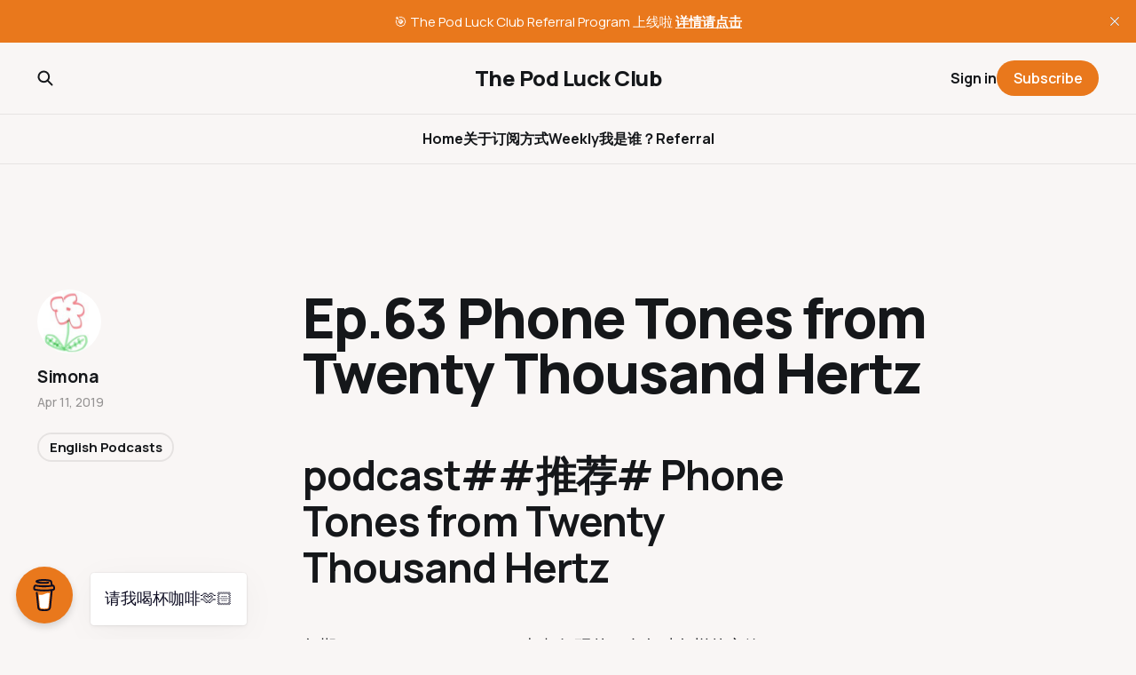

--- FILE ---
content_type: text/html; charset=utf-8
request_url: https://thepodluckclub.com/ep-63-phone-tones-from-twenty-thousand-hertz/
body_size: 5146
content:
<!DOCTYPE html>
<html lang="cn">

<head>
    <meta charset="utf-8">
    <meta name="viewport" content="width=device-width, initial-scale=1">
    <title>Ep.63 Phone Tones from Twenty Thousand Hertz</title>
    <link rel="stylesheet" href="https://thepodluckclub.com/assets/built/screen.css?v=e51530cbe5">


    <style>
        :root {
            --background-color: #f9f6f5
        }
    </style>

    <script>
        /* The script for calculating the color contrast was taken from
        https://gomakethings.com/dynamically-changing-the-text-color-based-on-background-color-contrast-with-vanilla-js/ */
        var accentColor = getComputedStyle(document.documentElement).getPropertyValue('--background-color');
        accentColor = accentColor.trim().slice(1);
        var r = parseInt(accentColor.substr(0, 2), 16);
        var g = parseInt(accentColor.substr(2, 2), 16);
        var b = parseInt(accentColor.substr(4, 2), 16);
        var yiq = ((r * 299) + (g * 587) + (b * 114)) / 1000;
        var textColor = (yiq >= 128) ? 'dark' : 'light';

        document.documentElement.className = `has-${textColor}-text`;
    </script>

    <link rel="icon" href="https://thepodluckclub.com/content/images/size/w256h256/2024/04/thepodluckclub.png" type="image/png">
    <link rel="canonical" href="https://thepodluckclub.com/ep-63-phone-tones-from-twenty-thousand-hertz/">
    <meta name="referrer" content="no-referrer-when-downgrade">
    
    <meta property="og:site_name" content="The Pod Luck Club">
    <meta property="og:type" content="article">
    <meta property="og:title" content="Ep.63 Phone Tones from Twenty Thousand Hertz">
    <meta property="og:description" content="podcast##推荐# Phone Tones from Twenty Thousand Hertz


每期Twenty Thousand Hertz都超好玩的。有各种各样的音效。


这一期介绍了电话的历史和我们听到的拨号键的发展。听了这期才知道原来AT&amp;T是发明电话的贝尔创立的啊！


电话按键的声音也是很后来才出现的了。一想到电话按键的声音我的脑子里就会有800-880-8820 DHC~~的广告声音还有薛佳凝的脸。太洗脑了...


之前在网上有个挺火的视频，两个年轻小男生尝试用非常古老的需要转来转去的电话打电话，还失败了。以后的小朋友大概要连电话拨号声音都认不出来了。[推荐]:《#63 | Phone Tones — Twenty Thousand Hert...》(https://overcast.fm/+HhSef80kk)">
    <meta property="og:url" content="https://thepodluckclub.com/ep-63-phone-tones-from-twenty-thousand-hertz/">
    <meta property="og:image" content="https://thepodluckclub.com/content/images/size/w1200/2024/11/x100v-2024-11-09-13-36-54.741.JPG">
    <meta property="article:published_time" content="2019-04-11T00:00:00.000Z">
    <meta property="article:modified_time" content="2024-03-31T07:12:49.000Z">
    <meta property="article:tag" content="English Podcasts">
    <meta property="article:tag" content="英文播客推荐">
    
    <meta name="twitter:card" content="summary_large_image">
    <meta name="twitter:title" content="Ep.63 Phone Tones from Twenty Thousand Hertz">
    <meta name="twitter:description" content="podcast##推荐# Phone Tones from Twenty Thousand Hertz


每期Twenty Thousand Hertz都超好玩的。有各种各样的音效。


这一期介绍了电话的历史和我们听到的拨号键的发展。听了这期才知道原来AT&amp;T是发明电话的贝尔创立的啊！


电话按键的声音也是很后来才出现的了。一想到电话按键的声音我的脑子里就会有800-880-8820 DHC~~的广告声音还有薛佳凝的脸。太洗脑了...


之前在网上有个挺火的视频，两个年轻小男生尝试用非常古老的需要转来转去的电话打电话，还失败了。以后的小朋友大概要连电话拨号声音都认不出来了。[推荐]:《#63 | Phone Tones — Twenty Thousand Hert...》(https://overcast.fm/+HhSef80kk)">
    <meta name="twitter:url" content="https://thepodluckclub.com/ep-63-phone-tones-from-twenty-thousand-hertz/">
    <meta name="twitter:image" content="https://thepodluckclub.com/content/images/size/w1200/2024/11/x100v-2024-11-09-13-36-54.741.JPG">
    <meta name="twitter:label1" content="Written by">
    <meta name="twitter:data1" content="Simona">
    <meta name="twitter:label2" content="Filed under">
    <meta name="twitter:data2" content="English Podcasts, 英文播客推荐">
    <meta name="twitter:site" content="@PodLuckClub">
    <meta property="og:image:width" content="1200">
    <meta property="og:image:height" content="1800">
    
    <script type="application/ld+json">
{
    "@context": "https://schema.org",
    "@type": "Article",
    "publisher": {
        "@type": "Organization",
        "name": "The Pod Luck Club",
        "url": "https://thepodluckclub.com/",
        "logo": {
            "@type": "ImageObject",
            "url": "https://thepodluckclub.com/content/images/size/w256h256/2024/04/thepodluckclub.png",
            "width": 60,
            "height": 60
        }
    },
    "author": {
        "@type": "Person",
        "name": "Simona",
        "image": {
            "@type": "ImageObject",
            "url": "https://thepodluckclub.com/content/images/2024/03/2_qusz0FDb7Sy_bWjwJnzzqQ.jpg",
            "width": 160,
            "height": 160
        },
        "url": "https://thepodluckclub.com/author/simona/",
        "sameAs": [
            "https://simona.life/"
        ]
    },
    "headline": "Ep.63 Phone Tones from Twenty Thousand Hertz",
    "url": "https://thepodluckclub.com/ep-63-phone-tones-from-twenty-thousand-hertz/",
    "datePublished": "2019-04-11T00:00:00.000Z",
    "dateModified": "2024-03-31T07:12:49.000Z",
    "keywords": "English Podcasts, 英文播客推荐",
    "description": "podcast##推荐# Phone Tones from Twenty Thousand Hertz\n\n\n每期Twenty Thousand Hertz都超好玩的。有各种各样的音效。\n\n\n这一期介绍了电话的历史和我们听到的拨号键的发展。听了这期才知道原来AT&amp;T是发明电话的贝尔创立的啊！\n\n\n电话按键的声音也是很后来才出现的了。一想到电话按键的声音我的脑子里就会有800-880-8820 DHC~~的广告声音还有薛佳凝的脸。太洗脑了...\n\n\n之前在网上有个挺火的视频，两个年轻小男生尝试用非常古老的需要转来转去的电话打电话，还失败了。以后的小朋友大概要连电话拨号声音都认不出来了。[推荐]:《#63 | Phone Tones — Twenty Thousand Hert...》(https://overcast.fm/+HhSef80kk)\n",
    "mainEntityOfPage": "https://thepodluckclub.com/ep-63-phone-tones-from-twenty-thousand-hertz/"
}
    </script>

    <meta name="generator" content="Ghost 6.12">
    <link rel="alternate" type="application/rss+xml" title="The Pod Luck Club" href="https://thepodluckclub.com/rss/">
    <script defer src="https://cdn.jsdelivr.net/ghost/portal@~2.56/umd/portal.min.js" data-i18n="true" data-ghost="https://thepodluckclub.com/" data-key="0ee12cd4c446bdf7e51bfaf77b" data-api="https://the-pod-luck-club.ghost.io/ghost/api/content/" data-locale="cn" crossorigin="anonymous"></script><style id="gh-members-styles">.gh-post-upgrade-cta-content,
.gh-post-upgrade-cta {
    display: flex;
    flex-direction: column;
    align-items: center;
    font-family: -apple-system, BlinkMacSystemFont, 'Segoe UI', Roboto, Oxygen, Ubuntu, Cantarell, 'Open Sans', 'Helvetica Neue', sans-serif;
    text-align: center;
    width: 100%;
    color: #ffffff;
    font-size: 16px;
}

.gh-post-upgrade-cta-content {
    border-radius: 8px;
    padding: 40px 4vw;
}

.gh-post-upgrade-cta h2 {
    color: #ffffff;
    font-size: 28px;
    letter-spacing: -0.2px;
    margin: 0;
    padding: 0;
}

.gh-post-upgrade-cta p {
    margin: 20px 0 0;
    padding: 0;
}

.gh-post-upgrade-cta small {
    font-size: 16px;
    letter-spacing: -0.2px;
}

.gh-post-upgrade-cta a {
    color: #ffffff;
    cursor: pointer;
    font-weight: 500;
    box-shadow: none;
    text-decoration: underline;
}

.gh-post-upgrade-cta a:hover {
    color: #ffffff;
    opacity: 0.8;
    box-shadow: none;
    text-decoration: underline;
}

.gh-post-upgrade-cta a.gh-btn {
    display: block;
    background: #ffffff;
    text-decoration: none;
    margin: 28px 0 0;
    padding: 8px 18px;
    border-radius: 4px;
    font-size: 16px;
    font-weight: 600;
}

.gh-post-upgrade-cta a.gh-btn:hover {
    opacity: 0.92;
}</style><script async src="https://js.stripe.com/v3/"></script>
    <script defer src="https://cdn.jsdelivr.net/ghost/sodo-search@~1.8/umd/sodo-search.min.js" data-key="0ee12cd4c446bdf7e51bfaf77b" data-styles="https://cdn.jsdelivr.net/ghost/sodo-search@~1.8/umd/main.css" data-sodo-search="https://the-pod-luck-club.ghost.io/" data-locale="cn" crossorigin="anonymous"></script>
    <script defer src="https://cdn.jsdelivr.net/ghost/announcement-bar@~1.1/umd/announcement-bar.min.js" data-announcement-bar="https://thepodluckclub.com/" data-api-url="https://thepodluckclub.com/members/api/announcement/" crossorigin="anonymous"></script>
    <link href="https://thepodluckclub.com/webmentions/receive/" rel="webmention">
    <script defer src="/public/cards.min.js?v=e51530cbe5"></script>
    <link rel="stylesheet" type="text/css" href="/public/cards.min.css?v=e51530cbe5">
    <script defer src="/public/comment-counts.min.js?v=e51530cbe5" data-ghost-comments-counts-api="https://thepodluckclub.com/members/api/comments/counts/"></script>
    <script defer src="/public/member-attribution.min.js?v=e51530cbe5"></script><style>:root {--ghost-accent-color: #e9781c;}</style>
    <!-- Global site tag (gtag.js) - Google Analytics -->
<script async src="https://www.googletagmanager.com/gtag/js?id=G-W9KF1NF955"></script>
<script>
  window.dataLayer = window.dataLayer || [];
  function gtag(){dataLayer.push(arguments);}
  gtag('js', new Date());
  gtag('config', 'G-W9KF1NF955');
</script>

<link rel="stylesheet" type="text/css" href="/assets/css/tag-page.css">
</head>

<body class="post-template tag-engligh-rec tag-english tag-hash-import-2024-03-31-04-47 tag-hash-simona-2 is-head-stacked has-classic-feed">
<div class="gh-site">

    <header id="gh-head" class="gh-head gh-outer">
        <div class="gh-head-inner gh-inner">
            <div class="gh-head-brand">
                <div class="gh-head-brand-wrapper">
                    <a class="gh-head-logo" href="https://thepodluckclub.com">
                            The Pod Luck Club
                    </a>
                </div>
                <button class="gh-search gh-icon-btn" aria-label="Search this site" data-ghost-search><svg width="20" height="20" viewBox="0 0 20 20" fill="none" xmlns="http://www.w3.org/2000/svg">
<path d="M17.5 17.5L12.5 12.5L17.5 17.5ZM14.1667 8.33333C14.1667 9.09938 14.0158 9.85792 13.7226 10.5657C13.4295 11.2734 12.9998 11.9164 12.4581 12.4581C11.9164 12.9998 11.2734 13.4295 10.5657 13.7226C9.85792 14.0158 9.09938 14.1667 8.33333 14.1667C7.56729 14.1667 6.80875 14.0158 6.10101 13.7226C5.39328 13.4295 4.75022 12.9998 4.20854 12.4581C3.66687 11.9164 3.23719 11.2734 2.94404 10.5657C2.65088 9.85792 2.5 9.09938 2.5 8.33333C2.5 6.78624 3.11458 5.30251 4.20854 4.20854C5.30251 3.11458 6.78624 2.5 8.33333 2.5C9.88043 2.5 11.3642 3.11458 12.4581 4.20854C13.5521 5.30251 14.1667 6.78624 14.1667 8.33333Z" stroke="currentColor" stroke-width="2" stroke-linecap="round" stroke-linejoin="round"/>
</svg>
</button>
                <button class="gh-burger"></button>
            </div>

            <nav class="gh-head-menu">
                <ul class="nav">
    <li class="nav-home"><a href="https://thepodluckclub.com/">Home</a></li>
    <li class="nav-guan-yu"><a href="https://thepodluckclub.com/the-brand-new-pod-luck-club/">关于</a></li>
    <li class="nav-ding-yue-fang-shi"><a href="https://thepodluckclub.com/ding-yue-fang-shi/">订阅方式</a></li>
    <li class="nav-weekly"><a href="https://thepodluckclub.com/tag/weekly/">Weekly</a></li>
    <li class="nav-wo-shi-shui"><a href="https://simona.life/">我是谁？</a></li>
    <li class="nav-referral"><a href="https://thepodluckclub.com/referral/">Referral</a></li>
</ul>

            </nav>

            <div class="gh-head-actions">
                    <button class="gh-search gh-icon-btn" aria-label="Search this site" data-ghost-search><svg width="20" height="20" viewBox="0 0 20 20" fill="none" xmlns="http://www.w3.org/2000/svg">
<path d="M17.5 17.5L12.5 12.5L17.5 17.5ZM14.1667 8.33333C14.1667 9.09938 14.0158 9.85792 13.7226 10.5657C13.4295 11.2734 12.9998 11.9164 12.4581 12.4581C11.9164 12.9998 11.2734 13.4295 10.5657 13.7226C9.85792 14.0158 9.09938 14.1667 8.33333 14.1667C7.56729 14.1667 6.80875 14.0158 6.10101 13.7226C5.39328 13.4295 4.75022 12.9998 4.20854 12.4581C3.66687 11.9164 3.23719 11.2734 2.94404 10.5657C2.65088 9.85792 2.5 9.09938 2.5 8.33333C2.5 6.78624 3.11458 5.30251 4.20854 4.20854C5.30251 3.11458 6.78624 2.5 8.33333 2.5C9.88043 2.5 11.3642 3.11458 12.4581 4.20854C13.5521 5.30251 14.1667 6.78624 14.1667 8.33333Z" stroke="currentColor" stroke-width="2" stroke-linecap="round" stroke-linejoin="round"/>
</svg>
</button>
                    <div class="gh-head-members">
                                <a class="gh-head-link" href="#/portal/signin" data-portal="signin">Sign in</a>
                                <a class="gh-head-btn gh-btn gh-primary-btn" href="#/portal/signup" data-portal="signup">Subscribe</a>
                    </div>
            </div>
        </div>
    </header>

    
<main class="gh-main gh-outer">
    <div class="gh-inner">
            <article class="gh-article post tag-engligh-rec tag-english tag-hash-import-2024-03-31-04-47 tag-hash-simona-2 no-image">

                <section class="gh-content gh-canvas">
                    <!--kg-card-begin: html--><h1>podcast##推荐# Phone Tones from Twenty Thousand Hertz</h1>
<p>每期Twenty Thousand Hertz都超好玩的。有各种各样的音效。</p>
<p>这一期介绍了电话的历史和我们听到的拨号键的发展。听了这期才知道原来AT&amp;T是发明电话的贝尔创立的啊！</p>
<p>电话按键的声音也是很后来才出现的了。一想到电话按键的声音我的脑子里就会有800-880-8820 DHC~~的广告声音还有薛佳凝的脸。太洗脑了...</p>
<p>之前在网上有个挺火的视频，两个年轻小男生尝试用非常古老的需要转来转去的电话打电话，还失败了。以后的小朋友大概要连电话拨号声音都认不出来了。[推荐]:《#63 | Phone Tones — Twenty Thousand Hert...》(<a href="https://overcast.fm/+HhSef80kk?ref=thepodluckclub.com" target="_blank"  rel="nofollow" >https://overcast.fm/+HhSef80kk</a>)</p>
<!--kg-card-end: html-->
                        <header class="gh-article-header">
                            <h1 class="gh-article-title">Ep.63 Phone Tones from Twenty Thousand Hertz</h1>
                        </header>
                    <aside class="gh-article-meta">
                        <div class="gh-article-meta-inner">
                                    <figure class="gh-author-image">
                                        <img src="https://thepodluckclub.com/content/images/2024/03/2_qusz0FDb7Sy_bWjwJnzzqQ.jpg" alt="Simona">
                                    </figure>
                                <div class="gh-article-meta-wrapper">
                                <h4 class="gh-author-name">
                                    <a href="/author/simona/">Simona</a>
                                </h4>
                            <time class="gh-article-date" datetime="2019-04-11">Apr 11, 2019</time></div>
                                <a class="gh-article-tag" href="https://thepodluckclub.com/tag/engligh-rec/" style="--tag-color: ">English Podcasts</a>
                        </div>
                    </aside>
                </section>

                    <div class="gh-comments gh-canvas">
                        <h2 class="gh-comments-title"><script
    data-ghost-comment-count="6608ead441a3460001778bf1"
    data-ghost-comment-count-empty=""
    data-ghost-comment-count-singular="comment"
    data-ghost-comment-count-plural="comments"
    data-ghost-comment-count-tag="span"
    data-ghost-comment-count-class-name=""
    data-ghost-comment-count-autowrap="true"
>
</script></h2>
                        
        <script defer src="https://cdn.jsdelivr.net/ghost/comments-ui@~1.3/umd/comments-ui.min.js" data-locale="cn" data-ghost-comments="https://thepodluckclub.com/" data-api="https://the-pod-luck-club.ghost.io/ghost/api/content/" data-admin="https://the-pod-luck-club.ghost.io/ghost/" data-key="0ee12cd4c446bdf7e51bfaf77b" data-title="" data-count="false" data-post-id="6608ead441a3460001778bf1" data-color-scheme="auto" data-avatar-saturation="60" data-accent-color="#e9781c" data-comments-enabled="paid" data-publication="The Pod Luck Club" crossorigin="anonymous"></script>
    
                    </div>

                <footer class="gh-article-footer gh-canvas">
                    <nav class="gh-navigation">
                        <div class="gh-navigation-previous">
                                <a class="gh-navigation-link" href="/ep-62-couples-that-work-from-women-at-work/">← Previous</a>
                        </div>

                        <div class="gh-navigation-middle"></div>

                        <div class="gh-navigation-next">
                                <a class="gh-navigation-link" href="/ep-64-natasha-lyonne-on-russian-doll-from-fresh-air/">Next →</a>
                        </div>
                    </nav>
                </footer>
            </article>
    </div>
</main>

    <footer class="gh-foot gh-outer">
        <div class="gh-foot-inner gh-inner">
            <nav class="gh-foot-menu">
                
            </nav>

            <div class="gh-copyright">
                    The Pod Luck Club by Simona
            </div>
        </div>
    </footer>

</div>

    <div class="pswp" tabindex="-1" role="dialog" aria-hidden="true">
    <div class="pswp__bg"></div>

    <div class="pswp__scroll-wrap">
        <div class="pswp__container">
            <div class="pswp__item"></div>
            <div class="pswp__item"></div>
            <div class="pswp__item"></div>
        </div>

        <div class="pswp__ui pswp__ui--hidden">
            <div class="pswp__top-bar">
                <div class="pswp__counter"></div>

                <button class="pswp__button pswp__button--close" title="Close (Esc)"></button>
                <button class="pswp__button pswp__button--share" title="Share"></button>
                <button class="pswp__button pswp__button--fs" title="Toggle fullscreen"></button>
                <button class="pswp__button pswp__button--zoom" title="Zoom in/out"></button>

                <div class="pswp__preloader">
                    <div class="pswp__preloader__icn">
                        <div class="pswp__preloader__cut">
                            <div class="pswp__preloader__donut"></div>
                        </div>
                    </div>
                </div>
            </div>

            <div class="pswp__share-modal pswp__share-modal--hidden pswp__single-tap">
                <div class="pswp__share-tooltip"></div>
            </div>

            <button class="pswp__button pswp__button--arrow--left" title="Previous (arrow left)"></button>
            <button class="pswp__button pswp__button--arrow--right" title="Next (arrow right)"></button>

            <div class="pswp__caption">
                <div class="pswp__caption__center"></div>
            </div>
        </div>
    </div>
</div>
<script src="https://thepodluckclub.com/assets/built/main.min.js?v=e51530cbe5"></script>

<script data-name="BMC-Widget" data-cfasync="false" src="https://cdnjs.buymeacoffee.com/1.0.0/widget.prod.min.js" data-id="simonana" data-description="Support me on Buy me a coffee!" data-message="请我喝杯咖啡🫶🏻" data-color="#E9781C" data-position="left" data-x_margin="18" data-y_margin="18"></script>

</body>

</html>
